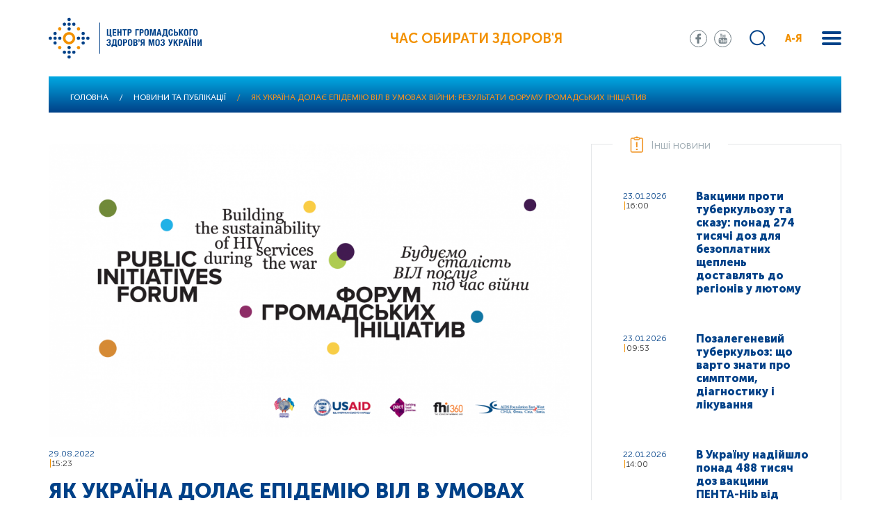

--- FILE ---
content_type: text/html; charset=UTF-8
request_url: https://phc.org.ua/news/yak-ukraina-dolae-epidemiyu-vil-v-umovakh-viyni-rezultati-forumu-gromadskikh-iniciativ
body_size: 23581
content:
<!DOCTYPE html>
<html lang="uk" dir="ltr" prefix="content: http://purl.org/rss/1.0/modules/content/  dc: http://purl.org/dc/terms/  foaf: http://xmlns.com/foaf/0.1/  og: http://ogp.me/ns#  rdfs: http://www.w3.org/2000/01/rdf-schema#  schema: http://schema.org/  sioc: http://rdfs.org/sioc/ns#  sioct: http://rdfs.org/sioc/types#  skos: http://www.w3.org/2004/02/skos/core#  xsd: http://www.w3.org/2001/XMLSchema# ">
  <head>
    <meta charset="utf-8" />
<link rel="canonical" href="http://phc.org.ua/news/yak-ukraina-dolae-epidemiyu-vil-v-umovakh-viyni-rezultati-forumu-gromadskikh-iniciativ" />
<meta name="description" content="Неурядові організації у сфері ВІЛ послуг разом з представниками влади та донорських організацій проаналізували зусилля та інноваційні підходи громадського та державного секторів для збереження життя і здоров’я ВІЛ-позитивних українців та представників уразливих груп після початку повномасштабного вторгнення росії в Україну. Понад 80 учасників Форуму працювали над стратегією для подолання ВІЛ в умовах воєнного стану та післявоєнної відбудови." />
<meta property="og:image" content="https://phc.org.ua/sites/default/files/2022-08/banner_zastavka.png" />
<meta name="MobileOptimized" content="width" />
<meta name="HandheldFriendly" content="true" />
<meta name="viewport" content="width=device-width, initial-scale=1.0" />
<link rel="shortcut icon" href="/sites/default/files/favicon_01.png" type="image/png" />
<link rel="alternate" hreflang="uk" href="http://phc.org.ua/news/yak-ukraina-dolae-epidemiyu-vil-v-umovakh-viyni-rezultati-forumu-gromadskikh-iniciativ" />
<link rel="revision" href="http://phc.org.ua/news/yak-ukraina-dolae-epidemiyu-vil-v-umovakh-viyni-rezultati-forumu-gromadskikh-iniciativ" />

    <title>Як Україна долає епідемію ВІЛ в умовах війни: результати Форуму громадських ініціатив | Центр громадського здоров’я</title>
    <link rel="stylesheet" media="all" href="/sites/default/files/css/css_DXqIkq62_kFzDGpa9RBwSvVqVMDrw9C9aoZN54J3_Co.css" />
<link rel="stylesheet" media="all" href="//fonts.googleapis.com/css?family=Roboto:100,300,400,500,700,900&amp;amp;subset=cyrillic" />
<link rel="stylesheet" media="all" href="//stackpath.bootstrapcdn.com/bootstrap/4.1.3/css/bootstrap.min.css" />
<link rel="stylesheet" media="all" href="/sites/default/files/css/css_o5qxaitWqGoU7uuTfkQOQhVbwUyisA8G9fBeDJz87DM.css" />

    
<!--[if lte IE 8]>
<script src="/sites/default/files/js/js_VtafjXmRvoUgAzqzYTA3Wrjkx9wcWhjP0G4ZnnqRamA.js"></script>
<![endif]-->

  </head>
  <body>
        <a href="#main-content" class="visually-hidden focusable">
      Перейти до основного вмісту
    </a>
    
      <div class="dialog-off-canvas-main-canvas" data-off-canvas-main-canvas>
    <div class="wrapper">
    <div class="search-block">
    <div class="container">
            <div class="row">
                    <div class="col-12">
                            <div class="search-form">
                                <div class="search-block-form" data-drupal-selector="search-block-form" id="block-moz-search" role="search">
  
    
      <form action="/search/content" method="get" id="search-block-form" accept-charset="UTF-8">
  <div class="js-form-item form-item js-form-type-search form-item-keys js-form-item-keys form-no-label">
      <label for="edit-keys" class="visually-hidden">Пошук</label>
        <input title="Введіть терміни, які необхідно знайти." data-drupal-selector="edit-keys" type="search" id="edit-keys" name="keys" value="" size="15" maxlength="128" class="form-search" />

        </div>
<div data-drupal-selector="edit-actions" class="form-actions js-form-wrapper form-wrapper" id="edit-actions"><input data-drupal-selector="edit-submit" type="submit" id="edit-submit" value="Пошук" class="button js-form-submit form-submit" />
</div>

</form>

  </div>

                                    <div class="close-search"></div>
                            </div>
                    </div>
            </div>
    </div>
</div>

<div class="menu">
    <div class="container">
          <div>
    <nav role="navigation" aria-labelledby="block-moz-main-menu-menu" id="block-moz-main-menu">
            
  <h2 class="visually-hidden" id="block-moz-main-menu-menu">Основна навіґація</h2>
  

        
                    <div class="menu-in">
                                <div class="one-sub-menu">
                      <div class="one-sub-tit">
                            <a href="/pro-centr" data-drupal-link-system-path="node/1117">Про центр</a>
                      </div>
                                                                <ul>
                                  <li>
                    <a href="/pro-centr/ustanovchi-dokumenti" data-drupal-link-system-path="node/1119">Установчі документи</a>
                                      </li>
                                  <li>
                    <a href="/pro-centr/zapobigannya-korupcii" data-drupal-link-system-path="node/1267">Запобігання корупції</a>
                                      </li>
                                  <li>
                    <a href="/pro-centr/vnutrishniy-audit" data-drupal-link-system-path="node/1483">Внутрішній аудит</a>
                                      </li>
                                  <li>
                    <a href="/pro-centr/proekti" data-drupal-link-system-path="node/1104">Проєкти</a>
                                      </li>
                                  <li>
                    <a href="/pro-centr/zakupivli" data-drupal-link-system-path="node/1192">Закупівлі</a>
                                      </li>
                                  <li>
                    <a href="/pro-centr/intervenciyna-epidemiologichna-sluzhba" data-drupal-link-system-path="node/1773">Інтервенційна епідеміологічна служба</a>
                                      </li>
                                  <li>
                    <a href="/pro-centr/ntgei" title="Національна технічна група експертів з питань імунопрофілактики (НТГЕІ)" data-drupal-link-system-path="node/1942">НТГЕІ</a>
                                      </li>
                                  <li>
                    <a href="/pro-centr/usunennya-pravovikh-bareriv" data-drupal-link-system-path="node/1818">Усунення правових бар’єрів</a>
                                      </li>
                                  <li>
                    <a href="/pro-centr/donacii" data-drupal-link-system-path="node/2020">Донації</a>
                                      </li>
                                  <li>
                    <a href="/pro-centr/energomenedzhment" data-drupal-link-system-path="node/3628">Енергоменеджмент</a>
                                      </li>
                                  <li>
                    <a href="/pro-centr/contacts" title="Контакти" data-drupal-link-system-path="node/13">Контакти</a>
                                      </li>
                          </ul>
        
                                      </div>
                                <div class="one-sub-menu">
                      <div class="one-sub-tit">
                            <a href="/kontrol-zakhvoryuvan" data-drupal-link-system-path="node/1107">Контроль захворювань</a>
                      </div>
                                                                <ul>
                                  <li>
                    <a href="/kontrol-zakhvoryuvan/tuberkuloz" data-drupal-link-system-path="node/1108">Туберкульоз</a>
                                      </li>
                                  <li>
                    <a href="/kontrol-zakhvoryuvan/vilsnid" data-drupal-link-system-path="node/1109">ВІЛ/СНІД</a>
                                      </li>
                                  <li>
                    <a href="/kontrol-zakhvoryuvan/virusni-gepatiti" data-drupal-link-system-path="node/1252">Вірусні гепатити</a>
                                      </li>
                                  <li>
                    <a href="/kontrol-zakhvoryuvan/inshi-infekciyni-zakhvoryuvannya" data-drupal-link-system-path="node/1156">Інші інфекційні захворювання</a>
                                      </li>
                                  <li>
                    <a href="/kontrol-zakhvoryuvan/imunizaciya" data-drupal-link-system-path="node/1245">Імунізація</a>
                                      </li>
                                  <li>
                    <a href="/kontrol-zakhvoryuvan/antimikrobna-rezistentnist" data-drupal-link-system-path="node/2556">Антимікробна резистентність</a>
                                      </li>
                                  <li>
                    <a href="/kontrol-zakhvoryuvan/infekciyniy-kontrol" data-drupal-link-system-path="node/1722">Інфекційний контроль</a>
                                      </li>
                                  <li>
                    <a href="/kontrol-zakhvoryuvan/neinfekciyni-zakhvoryuvannya" data-drupal-link-system-path="node/1258">Неінфекційні захворювання</a>
                                      </li>
                                  <li>
                    <a href="/kontrol-zakhvoryuvan/zalezhnist-vid-psikhoaktivnikh-rechovin" data-drupal-link-system-path="node/1110">Залежність від психоактивних речовин</a>
                                      </li>
                                  <li>
                    <a href="/kontrol-zakhvoryuvan/farmmenedzhment" data-drupal-link-system-path="node/1269">Фармменеджмент</a>
                                      </li>
                                  <li>
                    <a href="/kontrol-zakhvoryuvan/medichna-dopomoga-za-kordonom" title="Медична допомога вимушеним переселенцям за кордоном" data-drupal-link-system-path="node/3424">Меддопомога за кордоном</a>
                                      </li>
                          </ul>
        
                                      </div>
                                <div class="one-sub-menu">
                      <div class="one-sub-tit">
                            <a href="/kontrol-zakhvoryuvan/laboratorni-doslidzhennya/vsesvitnya-programa-laboratornogo-liderstva" title="Всесвітня програма лабораторного лідерства (GLLP)" data-drupal-link-system-path="node/3666">Всесвітня програма лабораторного лідерства</a>
                      </div>
                                      </div>
                                <div class="one-sub-menu">
                      <div class="one-sub-tit">
                            <a href="/eu4health" title="Програма EU4Health в Україні" data-drupal-link-system-path="node/3799">EU4Health</a>
                      </div>
                                      </div>
                                <div class="one-sub-menu">
                      <div class="one-sub-tit">
                            <a href="/promociya-zdorovya" data-drupal-link-system-path="node/1546">Промоція здоров’я</a>
                      </div>
                                                                <ul>
                                  <li>
                    <a href="/promociya-zdorovya/materiali-z-promocii-zdorovya" data-drupal-link-system-path="node/1262">Матеріали з промоції здоров’я</a>
                                      </li>
                                  <li>
                    <a href="/promociya-zdorovya/onlayn-testi" data-drupal-link-system-path="node/3085">Онлайн-тести</a>
                                      </li>
                          </ul>
        
                                      </div>
                                <div class="one-sub-menu">
                      <div class="one-sub-tit">
                            <a href="/karera-ta-navchannya" data-drupal-link-system-path="node/1363">Кар’єра</a>
                      </div>
                                                                <ul>
                                  <li>
                    <a href="/karera-ta-navchannya/vakansii" data-drupal-link-system-path="node/1120">Вакансії</a>
                                      </li>
                                  <li>
                    <a href="/karera-ta-navchannya/sertifikaciya-iso" data-drupal-link-system-path="node/3476">Сертифікація ISO</a>
                                      </li>
                                  <li>
                    <a href="/karera-ta-navchannya/bezperervniy-profesiyniy-rozvitok" data-drupal-link-system-path="node/4837">Безперервний професійний розвиток</a>
                                      </li>
                          </ul>
        
                                      </div>
                                <div class="one-sub-menu">
                      <div class="one-sub-tit">
                            <a href="https://courses.phc.org.ua/">Дистанційне навчання</a>
                      </div>
                                      </div>
                                <div class="one-sub-menu">
                      <div class="one-sub-tit">
                            <a href="/naukova-diyalnist" data-drupal-link-system-path="node/2703">Наукова діяльність</a>
                      </div>
                                      </div>
                                <div class="one-sub-menu">
                      <div class="one-sub-tit">
                            <a href="/regionalni-sistemi-gromadskogo-zdorovya" data-drupal-link-system-path="node/1822">Регіональні системи ГЗ</a>
                      </div>
                                                                <ul>
                                  <li>
                    <a href="/regionalni-sistemi-gromadskogo-zdorovya/gromadske-zdorovya-ukraini-profili-regioniv" title="Громадське здоров’я України: профілі регіонів" data-drupal-link-system-path="node/3463">Профілі регіонів</a>
                                      </li>
                          </ul>
        
                                      </div>
                                <div class="one-sub-menu">
                      <div class="one-sub-tit">
                            <a href="/news" data-drupal-link-system-path="news">Новини та публікації</a>
                      </div>
                                                                <ul>
                                  <li>
                    <a href="/news/all" data-drupal-link-system-path="news/all">Всі новини та публікації</a>
                                      </li>
                                  <li>
                    <a href="/promociya-zdorovya/daydzhest-cgz" title="Щомісячний дайджест для медпрацівників" data-drupal-link-system-path="node/3088">Дайджест ЦГЗ</a>
                                      </li>
                                  <li>
                    <a href="/promociya-zdorovya/daydzhest-pro-covid-19-cifri-i-fakti" title="Щотижневий дайджест про COVID-19: цифри і факти" data-drupal-link-system-path="node/3529">Дайджест про COVID-19</a>
                                      </li>
                          </ul>
        
                                      </div>
                                <div class="one-sub-menu">
                      <div class="one-sub-tit">
                            <a href="/reaguvannya-na-nadzvichayni-situacii" data-drupal-link-system-path="node/3150">Реагування на надзвичайні ситуації</a>
                      </div>
                                      </div>
                                <div class="one-sub-menu">
                      <div class="one-sub-tit">
                            <a href="/monitoring-i-statistika" data-drupal-link-system-path="node/3152">Моніторинг і статистика</a>
                      </div>
                                      </div>
                                <div class="one-sub-menu">
                      <div class="one-sub-tit">
                            <a href="/uptodate" data-drupal-link-system-path="node/3251">UpToDate</a>
                      </div>
                                      </div>
                        </div>
        


  </nav>

  </div>

    </div>
</div>


    <div class="menu-abc">
        <div class="sub-back">
                <a href="#">
                    назад в меню
                </a>
        </div>
        <div class="container">
            <nav role="navigation" aria-labelledby="block-aya-menu" id="block-aya">
            <div class="menu-abc-in">
                    <div class="one-sub-menu-abc">
                <div class="one-sub-tit-abc">
                    <span>І</span>
                </div>
                <ul>
                                            <li>
                            <a href="/kontrol-zakhvoryuvan/imunizaciya" data-drupal-link-system-path="node/1245">Імунізація</a>
                        </li>
                                            <li>
                            <a href="/kontrol-zakhvoryuvan/neinfekciyni-zakhvoryuvannya/sercevo-sudinni-zakhvoryuvannya/insult" data-drupal-link-system-path="node/1556">Інсульт</a>
                        </li>
                                            <li>
                            <a href="/kontrol-zakhvoryuvan/inshi-infekciyni-zakhvoryuvannya/infekcii-scho-peredayutsya-statevim-shlyakhom-ipssh" data-drupal-link-system-path="node/1175">Інфекції, що передаються статевим шляхом (ІПСШ)</a>
                        </li>
                                            <li>
                            <a href="/kontrol-zakhvoryuvan/inshi-infekciyni-zakhvoryuvannya/infekciyna-zakhvoryuvanist-naselennya-ukraini" data-drupal-link-system-path="node/1257">Інфекційна захворюваність населення України</a>
                        </li>
                                            <li>
                            <a href="/kontrol-zakhvoryuvan/inshi-infekciyni-zakhvoryuvannya/krapelni-infekcii/infekciyniy-mononukleoz" data-drupal-link-system-path="node/2635">Інфекційний мононуклеоз</a>
                        </li>
                                    </ul>
            </div>
                    <div class="one-sub-menu-abc">
                <div class="one-sub-tit-abc">
                    <span>А</span>
                </div>
                <ul>
                                            <li>
                            <a href="/kontrol-zakhvoryuvan/antimikrobna-rezistentnist" data-drupal-link-system-path="node/2556">Антимікробна резистентність</a>
                        </li>
                                            <li>
                            <a href="/kontrol-zakhvoryuvan/inshi-infekciyni-zakhvoryuvannya/sapronozi/antraks" title="Антракс (сибірка)" data-drupal-link-system-path="node/2634">Антракс (сибірка)</a>
                        </li>
                                            <li>
                            <a href="/kontrol-zakhvoryuvan/neinfekciyni-zakhvoryuvannya/sercevo-sudinni-zakhvoryuvannya/arterialna-gipertenziya" title="Артеріальна гіпертензія (артеріальна гіпертонія)" data-drupal-link-system-path="node/1554">Артеріальна гіпертензія</a>
                        </li>
                                            <li>
                            <a href="/kontrol-zakhvoryuvan/neinfekciyni-zakhvoryuvannya/inshi-neinfekciyni-zakhvoryuvannya/autizm" data-drupal-link-system-path="node/1558">Аутизм</a>
                        </li>
                                    </ul>
            </div>
                    <div class="one-sub-menu-abc">
                <div class="one-sub-tit-abc">
                    <span>Б</span>
                </div>
                <ul>
                                            <li>
                            <a href="/kontrol-zakhvoryuvan/inshi-infekciyni-zakhvoryuvannya/krapelni-infekcii/blizkoskhidniy-respiratorniy-sindrom-mers-cov" data-drupal-link-system-path="node/2632">Близькосхідний респіраторний синдром (MERS-CoV)</a>
                        </li>
                                            <li>
                            <a href="/kontrol-zakhvoryuvan/inshi-infekciyni-zakhvoryuvannya/kharchovi-otruennya/botulizm" data-drupal-link-system-path="node/1270">Ботулізм</a>
                        </li>
                                            <li>
                            <a href="/kontrol-zakhvoryuvan/inshi-infekciyni-zakhvoryuvannya/osoblivo-nebezpechni-infekcii/bruceloz" data-drupal-link-system-path="node/1274">Бруцельоз</a>
                        </li>
                                    </ul>
            </div>
                    <div class="one-sub-menu-abc">
                <div class="one-sub-tit-abc">
                    <span>В</span>
                </div>
                <ul>
                                            <li>
                            <a href="/kontrol-zakhvoryuvan/vilsnid" data-drupal-link-system-path="node/1109">ВІЛ/СНІД</a>
                        </li>
                                            <li>
                            <a href="/kontrol-zakhvoryuvan/virusni-gepatiti" data-drupal-link-system-path="node/1252">Вірусні гепатити</a>
                        </li>
                                            <li>
                            <a href="/kontrol-zakhvoryuvan/inshi-infekciyni-zakhvoryuvannya/krapelni-infekcii/vispa-mavp" data-drupal-link-system-path="node/2631">Віспа мавп</a>
                        </li>
                                            <li>
                            <a href="/kontrol-zakhvoryuvan/inshi-infekciyni-zakhvoryuvannya/krapelni-infekcii/vitryana-vispa" title="Вітряна віспа (вітрянка)" data-drupal-link-system-path="node/1913">Вітряна віспа</a>
                        </li>
                                    </ul>
            </div>
                    <div class="one-sub-menu-abc">
                <div class="one-sub-tit-abc">
                    <span>Г</span>
                </div>
                <ul>
                                            <li>
                            <a href="/kontrol-zakhvoryuvan/inshi-infekciyni-zakhvoryuvannya/osoblivo-nebezpechni-infekcii/virusni-gemoragichni-garyachki/garyachka-zakhidnogo-nilu" title="Геморагічна гарячка Західного Нілу" data-drupal-link-system-path="node/2637">Гарячка Західного Нілу</a>
                        </li>
                                            <li>
                            <a href="/kontrol-zakhvoryuvan/inshi-infekciyni-zakhvoryuvannya/kishkovi-infekcii/gostri-kishkovi-infekcii" data-drupal-link-system-path="node/1237">Гострі кишкові інфекції</a>
                        </li>
                                            <li>
                            <a href="/kontrol-zakhvoryuvan/inshi-infekciyni-zakhvoryuvannya/zakhvoryuvanist-na-grip-ta-grvi-v-ukraini" title="Грип та ГРВІ" data-drupal-link-system-path="node/1660">Грип</a>
                        </li>
                                            <li>
                            <a href="https://phc.org.ua/news/10-faktiv-pro-grudne-vigodovuvannya">Грудне вигодовування</a>
                        </li>
                                    </ul>
            </div>
                    <div class="one-sub-menu-abc">
                <div class="one-sub-tit-abc">
                    <span>Д</span>
                </div>
                <ul>
                                            <li>
                            <a href="/kontrol-zakhvoryuvan/inshi-infekciyni-zakhvoryuvannya/krapelni-infekcii/difteriya" data-drupal-link-system-path="node/1254">Дифтерія</a>
                        </li>
                                    </ul>
            </div>
                    <div class="one-sub-menu-abc">
                <div class="one-sub-tit-abc">
                    <span>Е</span>
                </div>
                <ul>
                                            <li>
                            <a href="/kontrol-zakhvoryuvan/inshi-infekciyni-zakhvoryuvannya/krapelni-infekcii/enterovirusna-infekciya" data-drupal-link-system-path="node/1239">Ентеровірусна інфекція</a>
                        </li>
                                            <li>
                            <a href="/kontrol-zakhvoryuvan/neinfekciyni-zakhvoryuvannya/inshi-neinfekciyni-zakhvoryuvannya/epilepsiya" data-drupal-link-system-path="node/1557">Епілепсія</a>
                        </li>
                                    </ul>
            </div>
                    <div class="one-sub-menu-abc">
                <div class="one-sub-tit-abc">
                    <span>Ж</span>
                </div>
                <ul>
                                            <li>
                            <a href="/kontrol-zakhvoryuvan/inshi-infekciyni-zakhvoryuvannya/osoblivo-nebezpechni-infekcii/virusni-gemoragichni-garyachki/zhovta-garyachka" data-drupal-link-system-path="node/1278">Жовта гарячка</a>
                        </li>
                                    </ul>
            </div>
                    <div class="one-sub-menu-abc">
                <div class="one-sub-tit-abc">
                    <span>З</span>
                </div>
                <ul>
                                            <li>
                            <a href="/kontrol-zakhvoryuvan/neinfekciyni-zakhvoryuvannya/inshi-neinfekciyni-zakhvoryuvannya/zakhvoryuvannya-organiv-zoru" data-drupal-link-system-path="node/1560">Захворювання органів зору</a>
                        </li>
                                            <li>
                            <a href="/promociya-zdorovya/proekt-prozdorove" data-drupal-link-system-path="node/1259">Здорове харчування</a>
                        </li>
                                            <li>
                            <a href="/news/zakhvoryuvannya-rotovoi-porozhnini-scho-varto-znati-i-yak-uberegtisya" data-drupal-link-system-path="node/1373">Здоров’я ротової порожнини</a>
                        </li>
                                    </ul>
            </div>
                    <div class="one-sub-menu-abc">
                <div class="one-sub-tit-abc">
                    <span>К</span>
                </div>
                <ul>
                                            <li>
                            <a href="/kontrol-zakhvoryuvan/imunizaciya/zagalna-informaciya" data-drupal-link-system-path="node/1246">Календар щеплень</a>
                        </li>
                                            <li>
                            <a href="/kontrol-zakhvoryuvan/inshi-infekciyni-zakhvoryuvannya/krapelni-infekcii/kashlyuk" title="Кашлюк (коклюш)" data-drupal-link-system-path="node/1244">Кашлюк</a>
                        </li>
                                            <li>
                            <a href="/kontrol-zakhvoryuvan/inshi-infekciyni-zakhvoryuvannya/krapelni-infekcii/kir" data-drupal-link-system-path="node/1240">Кір</a>
                        </li>
                                            <li>
                            <a href="/kontrol-zakhvoryuvan/inshi-infekciyni-zakhvoryuvannya/koronavirusna-infekciya-covid-19" data-drupal-link-system-path="node/1878">Коронавірусна інфекція COVID-19</a>
                        </li>
                                            <li>
                            <a href="/kontrol-zakhvoryuvan/inshi-infekciyni-zakhvoryuvannya/krapelni-infekcii/krasnukha" data-drupal-link-system-path="node/2633">Краснуха</a>
                        </li>
                                            <li>
                            <a href="/kontrol-zakhvoryuvan/inshi-infekciyni-zakhvoryuvannya/osoblivo-nebezpechni-infekcii/virusni-gemoragichni-garyachki/krim-kongo-gemoragichna-garyachka" data-drupal-link-system-path="node/2636">Крим-Конго геморагічна гарячка</a>
                        </li>
                                    </ul>
            </div>
                    <div class="one-sub-menu-abc">
                <div class="one-sub-tit-abc">
                    <span>Л</span>
                </div>
                <ul>
                                            <li>
                            <a href="/kontrol-zakhvoryuvan/inshi-infekciyni-zakhvoryuvannya/osoblivo-nebezpechni-infekcii/khvoroba-layma" title="Хвороба Лайма (кліщовий бореліоз, Лайм-бореліоз)" data-drupal-link-system-path="node/2625">Лайм-бореліоз</a>
                        </li>
                                            <li>
                            <a href="/kontrol-zakhvoryuvan/inshi-infekciyni-zakhvoryuvannya/osoblivo-nebezpechni-infekcii/leptospiroz" data-drupal-link-system-path="node/1236">Лептоспіроз</a>
                        </li>
                                            <li>
                            <a href="/kontrol-zakhvoryuvan/inshi-infekciyni-zakhvoryuvannya/listerioz" data-drupal-link-system-path="node/1268">Лістеріоз</a>
                        </li>
                                    </ul>
            </div>
                    <div class="one-sub-menu-abc">
                <div class="one-sub-tit-abc">
                    <span>М</span>
                </div>
                <ul>
                                            <li>
                            <a href="/kontrol-zakhvoryuvan/inshi-infekciyni-zakhvoryuvannya/osoblivo-nebezpechni-infekcii/malyariya" data-drupal-link-system-path="node/1235">Малярія</a>
                        </li>
                                            <li>
                            <a href="/kontrol-zakhvoryuvan/inshi-infekciyni-zakhvoryuvannya/krapelni-infekcii/meningokokova-infekciya" data-drupal-link-system-path="node/1911">Менінгококова інфекція</a>
                        </li>
                                    </ul>
            </div>
                    <div class="one-sub-menu-abc">
                <div class="one-sub-tit-abc">
                    <span>О</span>
                </div>
                <ul>
                                            <li>
                            <a href="/kontrol-zakhvoryuvan/neinfekciyni-zakhvoryuvannya/onkologichni-zakhvoryuvannya" data-drupal-link-system-path="node/1549">Онкологічні захворювання</a>
                        </li>
                                            <li>
                            <a href="/kontrol-zakhvoryuvan/inshi-infekciyni-zakhvoryuvannya/kharchovi-otruennya/otruennya-dikoroslimi-gribami-ta-roslinami" data-drupal-link-system-path="node/2626">Отруєння дикорослими грибами та рослинами</a>
                        </li>
                                    </ul>
            </div>
                    <div class="one-sub-menu-abc">
                <div class="one-sub-tit-abc">
                    <span>П</span>
                </div>
                <ul>
                                            <li>
                            <a href="/kontrol-zakhvoryuvan/inshi-infekciyni-zakhvoryuvannya/poliomielit-gvp" title="Поліомієліт (гострий в’ялий параліч)" data-drupal-link-system-path="node/1277">Поліомієліт (ГВП)</a>
                        </li>
                                            <li>
                            <a href="/kontrol-zakhvoryuvan/inshi-infekciyni-zakhvoryuvannya/pravec" data-drupal-link-system-path="node/1234">Правець</a>
                        </li>
                                            <li>
                            <a href="/kontrol-zakhvoryuvan/neinfekciyni-zakhvoryuvannya/profesiyne-zdorovya" data-drupal-link-system-path="node/2592">Професійне здоров’я</a>
                        </li>
                                            <li>
                            <a href="/news/psikhichne-zdorovya-molodi" data-drupal-link-system-path="node/1518">Психічне здоров’я</a>
                        </li>
                                            <li>
                            <a href="/kontrol-zakhvoryuvan/inshi-infekciyni-zakhvoryuvannya/krapelni-infekcii/grip-ptici" data-drupal-link-system-path="node/2430">Пташиний грип</a>
                        </li>
                                    </ul>
            </div>
                    <div class="one-sub-menu-abc">
                <div class="one-sub-tit-abc">
                    <span>Р</span>
                </div>
                <ul>
                                            <li>
                            <a href="/kontrol-zakhvoryuvan/inshi-infekciyni-zakhvoryuvannya/riziki-dlya-gromadskogo-zdorovya" data-drupal-link-system-path="node/1614">Ризики для громадського здоров’я</a>
                        </li>
                                            <li>
                            <a href="/kontrol-zakhvoryuvan/inshi-infekciyni-zakhvoryuvannya/kishkovi-infekcii/rotavirusna-infekciya" data-drupal-link-system-path="node/2620">Ротавірусна інфекція (ротавірусний ентерит)</a>
                        </li>
                                    </ul>
            </div>
                    <div class="one-sub-menu-abc">
                <div class="one-sub-tit-abc">
                    <span>С</span>
                </div>
                <ul>
                                            <li>
                            <a href="/kontrol-zakhvoryuvan/inshi-infekciyni-zakhvoryuvannya/kishkovi-infekcii/salmoneloz" data-drupal-link-system-path="node/2293">Сальмонельоз</a>
                        </li>
                                            <li>
                            <a href="/news/kokhane-zdorovya" data-drupal-link-system-path="node/1889">Сексуальне і репродуктивне здоров’я</a>
                        </li>
                                            <li>
                            <a href="/kontrol-zakhvoryuvan/inshi-infekciyni-zakhvoryuvannya/osoblivo-nebezpechni-infekcii/skaz" data-drupal-link-system-path="node/1243">Сказ</a>
                        </li>
                                            <li>
                            <a href="/kontrol-zakhvoryuvan/inshi-infekciyni-zakhvoryuvannya/krapelni-infekcii/skarlatina" data-drupal-link-system-path="node/1892">Скарлатина</a>
                        </li>
                                            <li>
                            <a href="/kontrol-zakhvoryuvan/inshi-infekciyni-zakhvoryuvannya/krapelni-infekcii/streptokokova-infekciya" data-drupal-link-system-path="node/1912">Стрептококова інфекція</a>
                        </li>
                                    </ul>
            </div>
                    <div class="one-sub-menu-abc">
                <div class="one-sub-tit-abc">
                    <span>Т</span>
                </div>
                <ul>
                                            <li>
                            <a href="/kontrol-zakhvoryuvan/tuberkuloz/pro-tuberkuloz" data-drupal-link-system-path="node/3223">Туберкульоз</a>
                        </li>
                                            <li>
                            <a href="/kontrol-zakhvoryuvan/inshi-infekciyni-zakhvoryuvannya/osoblivo-nebezpechni-infekcii/tulyaremiya" data-drupal-link-system-path="node/1275">Туляремія</a>
                        </li>
                                    </ul>
            </div>
                    <div class="one-sub-menu-abc">
                <div class="one-sub-tit-abc">
                    <span>Х</span>
                </div>
                <ul>
                                            <li>
                            <a href="/kontrol-zakhvoryuvan/inshi-infekciyni-zakhvoryuvannya/osoblivo-nebezpechni-infekcii/virusni-gemoragichni-garyachki/ebola" data-drupal-link-system-path="node/1279">Хвороба, спричинена вірусом Ебола (ХСВЕ)</a>
                        </li>
                                            <li>
                            <a href="/kontrol-zakhvoryuvan/inshi-infekciyni-zakhvoryuvannya/osoblivo-nebezpechni-infekcii/kholera" data-drupal-link-system-path="node/1238">Холера</a>
                        </li>
                                            <li>
                            <a href="/kontrol-zakhvoryuvan/neinfekciyni-zakhvoryuvannya/khronichni-respiratorni-zakhvoryuvannya" title="Астма, ХОЗЛ (хронічний бронхіт)" data-drupal-link-system-path="node/1550">Хронічні респіраторні захворювання</a>
                        </li>
                                    </ul>
            </div>
                    <div class="one-sub-menu-abc">
                <div class="one-sub-tit-abc">
                    <span>Ш</span>
                </div>
                <ul>
                                            <li>
                            <a href="/kontrol-zakhvoryuvan/inshi-infekciyni-zakhvoryuvannya/kishkovi-infekcii/shigeloz" title="Шигельоз (дизентерія)" data-drupal-link-system-path="node/2622">Шигельоз</a>
                        </li>
                                            <li>
                            <a href="/news/do-uvagi-mandrivnikiv-chim-zagrozhue-shistosomoz-i-yak-uberegtisya" data-drupal-link-system-path="node/2408">Шистосомоз</a>
                        </li>
                                    </ul>
            </div>
            </div>

  </nav>

        </div>
    </div>


<!-- Header -->
<header>

<script async src="https://www.googletagmanager.com/gtag/js?id=G-QYKPP2W4R1"></script>
<script>
window.dataLayer = window.dataLayer || [];
function gtag(){dataLayer.push(arguments);}
gtag('js', new Date());
gtag('config', 'G-QYKPP2W4R1');
</script>

    <div class="container">
            <div class="row">
                    <div class="col-12">
                            <div class="header-in align-content-center align-items-center justify-content-between d-flex">
                                                                            <div class="logo">
                                              <div>
    <div id="block-moz-branding">
  
    
        <a href="/" rel="home">
      <img src="/themes/moz/logo.svg" alt="Головна" />
    </a>
      
</div>

  </div>

                                        </div>
                                                                                                                <div class="text-inside">
                                            Час обирати здоров'я
                                        </div>
                                                                        <div class="show-mob-menu">
                                            <span></span>
                                            <span></span>
                                            <span></span>
                                    </div>

                                    <div class="mobile-body-menu">
                                            <div class="mobile-body-menu-in">
                                                                                                            <div class="mobile-body-menu-top">
                                                                  <div>
    <div class="header-soc">
<div id="block-soc-seti">
  
    
        
            <div><ul>
     <li class="s-1"><a href="https://www.facebook.com/phc.org.ua/" target="_blank"></a></li>
     <li class="s-3"><a href="https://www.youtube.com/channel/UCLGgvj2X9l89kIYzTPUj7GA/feed" target="_blank"></a></li>
</ul></div>
      
  </div>
</div>
  </div>

                                                        </div>
                                                                                                                                                                <div class="mobile-body-menu-search">
                                                            <div class="search-block-form" data-drupal-selector="search-block-form" id="block-moz-search" role="search">
  
    
      <form action="/search/content" method="get" id="search-block-form" accept-charset="UTF-8">
  <div class="js-form-item form-item js-form-type-search form-item-keys js-form-item-keys form-no-label">
      <label for="edit-keys" class="visually-hidden">Пошук</label>
        <input title="Введіть терміни, які необхідно знайти." data-drupal-selector="edit-keys" type="search" id="edit-keys" name="keys" value="" size="15" maxlength="128" class="form-search" />

        </div>
<div data-drupal-selector="edit-actions" class="form-actions js-form-wrapper form-wrapper" id="edit-actions"><input data-drupal-selector="edit-submit" type="submit" id="edit-submit" value="Пошук" class="button js-form-submit form-submit" />
</div>

</form>

  </div>

                                                        </div>
                                                                                                                                                                <div class="mobile-list-menu">
                                                              <div>
        <div class="mobile-list-menu">
        <ul>
            <li class="mob-abc"><a href="#">А-Я</a></li>
                                                                                <li class="has-sub menu-item">
                    <a href="/pro-centr" data-drupal-link-system-path="node/1117">Про центр</a>
                                            <div class="sub-mob-menu">
                            <div class="sub-back">
                                <a href="#">
                                    назад в меню
                                </a>
                            </div>
                            <ul>
                                                                    <li>
                                        <a href="/pro-centr/ustanovchi-dokumenti" data-drupal-link-system-path="node/1119">Установчі документи</a>
                                    </li>
                                                                    <li>
                                        <a href="/pro-centr/zapobigannya-korupcii" data-drupal-link-system-path="node/1267">Запобігання корупції</a>
                                    </li>
                                                                    <li>
                                        <a href="/pro-centr/vnutrishniy-audit" data-drupal-link-system-path="node/1483">Внутрішній аудит</a>
                                    </li>
                                                                    <li>
                                        <a href="/pro-centr/proekti" data-drupal-link-system-path="node/1104">Проєкти</a>
                                    </li>
                                                                    <li>
                                        <a href="/pro-centr/zakupivli" data-drupal-link-system-path="node/1192">Закупівлі</a>
                                    </li>
                                                                    <li>
                                        <a href="/pro-centr/intervenciyna-epidemiologichna-sluzhba" data-drupal-link-system-path="node/1773">Інтервенційна епідеміологічна служба</a>
                                    </li>
                                                                    <li>
                                        <a href="/pro-centr/ntgei" title="Національна технічна група експертів з питань імунопрофілактики (НТГЕІ)" data-drupal-link-system-path="node/1942">НТГЕІ</a>
                                    </li>
                                                                    <li>
                                        <a href="/pro-centr/usunennya-pravovikh-bareriv" data-drupal-link-system-path="node/1818">Усунення правових бар’єрів</a>
                                    </li>
                                                                    <li>
                                        <a href="/pro-centr/donacii" data-drupal-link-system-path="node/2020">Донації</a>
                                    </li>
                                                                    <li>
                                        <a href="/pro-centr/energomenedzhment" data-drupal-link-system-path="node/3628">Енергоменеджмент</a>
                                    </li>
                                                                    <li>
                                        <a href="/pro-centr/contacts" title="Контакти" data-drupal-link-system-path="node/13">Контакти</a>
                                    </li>
                                                            </ul>
                        </div>
                                    </li>
                                                                                <li class="has-sub menu-item">
                    <a href="/kontrol-zakhvoryuvan" data-drupal-link-system-path="node/1107">Контроль захворювань</a>
                                            <div class="sub-mob-menu">
                            <div class="sub-back">
                                <a href="#">
                                    назад в меню
                                </a>
                            </div>
                            <ul>
                                                                    <li>
                                        <a href="/kontrol-zakhvoryuvan/tuberkuloz" data-drupal-link-system-path="node/1108">Туберкульоз</a>
                                    </li>
                                                                    <li>
                                        <a href="/kontrol-zakhvoryuvan/vilsnid" data-drupal-link-system-path="node/1109">ВІЛ/СНІД</a>
                                    </li>
                                                                    <li>
                                        <a href="/kontrol-zakhvoryuvan/virusni-gepatiti" data-drupal-link-system-path="node/1252">Вірусні гепатити</a>
                                    </li>
                                                                    <li>
                                        <a href="/kontrol-zakhvoryuvan/inshi-infekciyni-zakhvoryuvannya" data-drupal-link-system-path="node/1156">Інші інфекційні захворювання</a>
                                    </li>
                                                                    <li>
                                        <a href="/kontrol-zakhvoryuvan/imunizaciya" data-drupal-link-system-path="node/1245">Імунізація</a>
                                    </li>
                                                                    <li>
                                        <a href="/kontrol-zakhvoryuvan/antimikrobna-rezistentnist" data-drupal-link-system-path="node/2556">Антимікробна резистентність</a>
                                    </li>
                                                                    <li>
                                        <a href="/kontrol-zakhvoryuvan/infekciyniy-kontrol" data-drupal-link-system-path="node/1722">Інфекційний контроль</a>
                                    </li>
                                                                    <li>
                                        <a href="/kontrol-zakhvoryuvan/neinfekciyni-zakhvoryuvannya" data-drupal-link-system-path="node/1258">Неінфекційні захворювання</a>
                                    </li>
                                                                    <li>
                                        <a href="/kontrol-zakhvoryuvan/zalezhnist-vid-psikhoaktivnikh-rechovin" data-drupal-link-system-path="node/1110">Залежність від психоактивних речовин</a>
                                    </li>
                                                                    <li>
                                        <a href="/kontrol-zakhvoryuvan/farmmenedzhment" data-drupal-link-system-path="node/1269">Фармменеджмент</a>
                                    </li>
                                                                    <li>
                                        <a href="/kontrol-zakhvoryuvan/medichna-dopomoga-za-kordonom" title="Медична допомога вимушеним переселенцям за кордоном" data-drupal-link-system-path="node/3424">Меддопомога за кордоном</a>
                                    </li>
                                                            </ul>
                        </div>
                                    </li>
                                                                                <li class="menu-item">
                    <a href="/kontrol-zakhvoryuvan/laboratorni-doslidzhennya/vsesvitnya-programa-laboratornogo-liderstva" title="Всесвітня програма лабораторного лідерства (GLLP)" data-drupal-link-system-path="node/3666">Всесвітня програма лабораторного лідерства</a>
                                    </li>
                                                                                <li class="menu-item">
                    <a href="/eu4health" title="Програма EU4Health в Україні" data-drupal-link-system-path="node/3799">EU4Health</a>
                                    </li>
                                                                                <li class="has-sub menu-item">
                    <a href="/promociya-zdorovya" data-drupal-link-system-path="node/1546">Промоція здоров’я</a>
                                            <div class="sub-mob-menu">
                            <div class="sub-back">
                                <a href="#">
                                    назад в меню
                                </a>
                            </div>
                            <ul>
                                                                    <li>
                                        <a href="/promociya-zdorovya/materiali-z-promocii-zdorovya" data-drupal-link-system-path="node/1262">Матеріали з промоції здоров’я</a>
                                    </li>
                                                                    <li>
                                        <a href="/promociya-zdorovya/onlayn-testi" data-drupal-link-system-path="node/3085">Онлайн-тести</a>
                                    </li>
                                                            </ul>
                        </div>
                                    </li>
                                                                                <li class="has-sub menu-item">
                    <a href="/karera-ta-navchannya" data-drupal-link-system-path="node/1363">Кар’єра</a>
                                            <div class="sub-mob-menu">
                            <div class="sub-back">
                                <a href="#">
                                    назад в меню
                                </a>
                            </div>
                            <ul>
                                                                    <li>
                                        <a href="/karera-ta-navchannya/vakansii" data-drupal-link-system-path="node/1120">Вакансії</a>
                                    </li>
                                                                    <li>
                                        <a href="/karera-ta-navchannya/sertifikaciya-iso" data-drupal-link-system-path="node/3476">Сертифікація ISO</a>
                                    </li>
                                                                    <li>
                                        <a href="/karera-ta-navchannya/bezperervniy-profesiyniy-rozvitok" data-drupal-link-system-path="node/4837">Безперервний професійний розвиток</a>
                                    </li>
                                                            </ul>
                        </div>
                                    </li>
                                                                                <li class="menu-item">
                    <a href="https://courses.phc.org.ua/">Дистанційне навчання</a>
                                    </li>
                                                                                <li class="menu-item">
                    <a href="/naukova-diyalnist" data-drupal-link-system-path="node/2703">Наукова діяльність</a>
                                    </li>
                                                                                <li class="has-sub menu-item">
                    <a href="/regionalni-sistemi-gromadskogo-zdorovya" data-drupal-link-system-path="node/1822">Регіональні системи ГЗ</a>
                                            <div class="sub-mob-menu">
                            <div class="sub-back">
                                <a href="#">
                                    назад в меню
                                </a>
                            </div>
                            <ul>
                                                                    <li>
                                        <a href="/regionalni-sistemi-gromadskogo-zdorovya/gromadske-zdorovya-ukraini-profili-regioniv" title="Громадське здоров’я України: профілі регіонів" data-drupal-link-system-path="node/3463">Профілі регіонів</a>
                                    </li>
                                                            </ul>
                        </div>
                                    </li>
                                                                                <li class="has-sub menu-item">
                    <a href="/news" data-drupal-link-system-path="news">Новини та публікації</a>
                                            <div class="sub-mob-menu">
                            <div class="sub-back">
                                <a href="#">
                                    назад в меню
                                </a>
                            </div>
                            <ul>
                                                                    <li>
                                        <a href="/news/all" data-drupal-link-system-path="news/all">Всі новини та публікації</a>
                                    </li>
                                                                    <li>
                                        <a href="/promociya-zdorovya/daydzhest-cgz" title="Щомісячний дайджест для медпрацівників" data-drupal-link-system-path="node/3088">Дайджест ЦГЗ</a>
                                    </li>
                                                                    <li>
                                        <a href="/promociya-zdorovya/daydzhest-pro-covid-19-cifri-i-fakti" title="Щотижневий дайджест про COVID-19: цифри і факти" data-drupal-link-system-path="node/3529">Дайджест про COVID-19</a>
                                    </li>
                                                            </ul>
                        </div>
                                    </li>
                                                                                <li class="menu-item">
                    <a href="/reaguvannya-na-nadzvichayni-situacii" data-drupal-link-system-path="node/3150">Реагування на надзвичайні ситуації</a>
                                    </li>
                                                                                <li class="menu-item">
                    <a href="/monitoring-i-statistika" data-drupal-link-system-path="node/3152">Моніторинг і статистика</a>
                                    </li>
                                                                                <li class="menu-item">
                    <a href="/uptodate" data-drupal-link-system-path="node/3251">UpToDate</a>
                                    </li>
                    </ul>
    </div>

  </div>

                                                        </div>
                                                                                                </div>
                                    </div>

                                    <div class="header-right">
                                                                                              <div class="region-header">
    <div class="header-soc">
<div id="block-socseti">
  
    
        
            <div><ul>
     <li class="s-1"><a href="https://www.facebook.com/phc.org.ua/" target="_blank"></a></li>
     <li class="s-3"><a href="https://www.youtube.com/channel/UCLGgvj2X9l89kIYzTPUj7GA/feed" target="_blank"></a></li>
</ul></div>
      
  </div>
</div>
  </div>

                                                                                        <div class="search">
                                                    <div class="show-search"></div>
                                            </div>
                                            <div class="abc">
                                                    <a href="#">
                                                        А-Я
                                                    </a>
                                            </div>
                                            <div class="show-menu">
                                                    <span></span>
                                                    <span></span>
                                                    <span></span>
                                            </div>
                                    </div>
                            </div>
                    </div>
            </div>
    </div>
</header>        <main>
            <div class="container">
		<div class="row">
                    <div class="col-md-12">
			<div class="inside-top">
                                                                                                <div class="broad no-tit">
                                          <div>
    <div id="block-moz-breadcrumbs">
  
    
        <nav role="navigation" aria-labelledby="system-breadcrumb">
    <ul>
          <li>
                  <a href="/">Головна</a>
              </li>
              <li><span>/</span></li>
                <li>
                  <a href="/news">Новини та публікації</a>
              </li>
              <li><span>/</span></li>
                <li>
                    <span>Як Україна долає епідемію ВІЛ в умовах війни: результати Форуму громадських ініціатив</span>
              </li>
              </ul>
  </nav>

  </div>

  </div>

                                    </div>
                                                    </div>
                    </div>
                                                                                    <div class="col-xl-8 col-lg-6 news-wrap">
                        <div class="row">
                            <div class="col-md-12">
                                  <div>
    <div id="block-moz-content">
  
    
      <article data-history-node-id="3479" role="article" about="/news/yak-ukraina-dolae-epidemiyu-vil-v-umovakh-viyni-rezultati-forumu-gromadskikh-iniciativ" typeof="schema:Article">
    <div class="full-news">
        
                  <span property="schema:name" content="Як Україна долає епідемію ВІЛ в умовах війни: результати Форуму громадських ініціатив" class="hidden"></span>


        
        <div>
                            <div class="full-news-thumb">
                    
            <div>  <img property="schema:image" src="/sites/default/files/styles/stranica_novosti/public/2022-08/banner_zastavka.png?itok=fTAeNpMQ" width="950" height="535" alt="Як Україна долає епідемію ВІЛ в умовах війни: результати Форуму громадських ініціатив" typeof="foaf:Image" />


</div>
      
                </div>
                        <div class="full-news-data">
                <div class="news-data">
                    <div class="news-data-top">
                        29.08.2022
                    </div>
                    <div class="news-data-time">
                        15:23
                    </div>
                </div>
            </div>
            <h1><span property="schema:name">Як Україна долає епідемію ВІЛ в умовах війни: результати Форуму громадських ініціатив</span>
</h1>
            <div class="full-news-content">
            <div property="schema:text"><p style="line-height:1.2; text-align:justify; margin-bottom:13px"><em>Неурядові організації у сфері ВІЛ послуг разом з представниками влади та донорських організацій проаналізували зусилля та інноваційні підходи громадського та державного секторів для збереження життя і здоров’я ВІЛ-позитивних українців та представників уразливих груп після початку повномасштабного вторгнення росії в Україну. Понад 80 учасників Форуму працювали над стратегією для подолання ВІЛ в умовах воєнного стану та післявоєнної відбудови.</em></p>

<p>Обговорення відбулися в рамках «Форуму громадських ініціатив: Будуємо сталість ВІЛ послуг під час війни», організованому проєктом USAID «Інновації для подолання епідемії ВІЛ».</p>

<p><em>«Незважаючи на значні пошкодження і втрати, викликані війною, Міністерство охорони здоров’я України спільно з партнерами забезпечило доступ пацієнтів до ліків та гарантувало фінансування медичних послуг. Нині ми працюємо над Планом відновлення, який передбачає не лише поновлення втрачених послуг, відновлення інфраструктури, але й подальший розвиток системи охорони здоров’я, відповідно до вже прийнятих стратегій та вимог воєнного часу. Ми розраховуємо на подальшу співпрацю з національними та міжнародними партнерами та підтримку з боку неурядових організацій, донорів, волонтерів на благо народу України»</em>, — сказала <strong>Ірина Микичак</strong>, заступниця міністра охорони здоров’я України.</p>

<p>За запитом МОЗ України та Центру громадського здоров’я проєкт USAID «Інновації для подолання епідемії ВІЛ» сприяв розробці Плану відновлення послуг із профілактики, діагностики й тестування, супроводу та лікування ВІЛ, ТБ, вірусних гепатитів В і С та послуг замісної підтримувальної терапії в цивільному секторі України. Документ є покроковою дорожньою картою для відновлення та розвитку спектру послуг у сфері ВІЛ, ТБ, вірусних гепатитів та замісної терапії від профілактики до ефективного лікування.</p>

<p><em>«З початку повномасштабного вторгнення росії в Україну під загрозою опинилися всі ВІЛ-послуги. Уже напрацьовується План відновлення системи охорони здоров’я України від наслідків війни на 2022–2032 роки. Центр громадського здоров’я планує відновлення надання послуг із діагностики й тестування, профілактики, супроводу та лікування ВІЛ-інфекції, у цивільному секторі України шляхом впровадження відповідного плану»</em>, — наголосила <strong>Лариса Гетьман</strong>, завідувач відділу управління та протидії ВІЛ-інфекції Центру громадського здоров’я.</p>

<p>Форум громадських ініціатив став майданчиком для обміну досвідом та кращими практиками неурядового сектору в умовах війни.</p>

<p><em>«З початком повномасштабного вторгнення росії 24 лютого неурядовий сектор став форпостом на захисті людей, які живуть з ВІЛ, і тих, хто перебуває в зоні найбільшого ризику інфікування. Наше завдання сьогодні — використати кращі практики, об’єднати зусилля НУО, держави та міжнародну підтримку. Лише так ми зможемо подолати епідемію ВІЛ у нашій державі»</em>, — зауважив <strong>Володимир Курпіта</strong>, директор проєкту USAID «Інновації для подолання епідемії ВІЛ».</p>

<p>У форумі взяли участь представники та представниці 39 неурядових організацій зі сфери ВІЛ послуг, що активно працювали з початку повномасштабного вторгнення росії.</p>

<p><em>«Війна змусила всіх нас працювати на 200%. Як найбільша пацієнтська організація, ми вбачаємо пріоритетом сьогодні збереження та покращення фінансування сервісів для кожного пацієнта. Також ми вважаємо, що саме сьогодні є вікно можливостей для реалізації найамбітніших змін. І ми зробимо все, аби використати його разом з іншими передовими громадськими організаціями країни»</em>, — зауважив <strong>Дмитро Шерембей</strong>, голова координаційної ради БО «100% Життя».</p>

<p><em>«З перших днів війни ми змогли адаптувати надання життєво-критичних сервісів, що зберегло життя сотням тисяч найбільш уразливих до ВІЛ громадян України. До медичних і соціальних сервісів ми додаємо гуманітарну допомогу. В умовах зруйнованої інфраструктури, маючи понад 8 мільйонів внутрішньо переміщених осіб, ми зробили наголос на мобільних клініках, телемедицині й діджитал рішеннях. Підходи, які успішно спрацювали в умовах війни, мають бути застосовані для оновлення системи охорони здоров’я»,</em> — зазначив <strong>Андрій Клепіков</strong>, виконавчий директор Альянсу громадського здоров’я.</p>

<p>Представники Надзвичайної ініціативи Президента США з надання допомоги в боротьбі з ВІЛ/ СНІД (PEPFAR), Об’єднана програма Організації Об’єднаних Націй з ВІЛ/СНІД (ЮНЕЙДС/UNAIDS) та головні реципієнти Глобального фонду представили пріоритети фінансування програм профілактики та лікування ВІЛ, перспективи епідеміологічного контролю над поширенням ВІЛ у країні та потребу виявлення нових випадків ВІЛ-інфекції навіть в умовах війни.</p>

<p><em>«PEPFAR стоїть пліч-о-пліч з українськими героями сфери громадського здоров’я, щоби забезпечити безперервність лікування людей, які живуть з ВІЛ, в умовах брутальної та неспровокованої війни росії. У 2022 році PEPFAR надав 13 мільйонів доларів США екстреного фінансування для закупівлі річної потреби антиретровірусних препаратів для українців. Міжвідомча команда PEPFAR продовжуватиме співпрацювати з українським урядом і громадянським суспільством для підтримки надання послуг з ВІЛ під час війни для захисту людей, які живуть з ВІЛ, і ключових груп населення. Ми впевнені в перемозі та майбутньому України як вільної нації в серці Європи. PEPFAR буде поруч, щоб інвестувати в сталі рішення сфери громадського здоров’я, які підтримують контроль епідемії. Слава Україні!»</em> — сказав <strong>Аарон Бенкс</strong>, координатор програми PEPFAR в Україні.</p>

<p><em>«USAID за фінансової підтримки PEPFAR є стабільним партнером України в боротьбі з ВІЛ/СНІДом. Після вторгнення pосії в Україну 24 лютого 2022 року USAID співпрацював з урядом України та місцевими партнерами, щоби закупити та доставити 53 мільйони доз антиретровірусних препаратів (АРТ) і забезпечити безперервність лікування для близько 150 000 людей, які живуть з ВІЛ. Ключовим пріоритетом USAID залишається підтримка в забезпеченні медичних потреб уразливих груп населення в Україні, включно з забезпеченням доступу до тестування на ВІЛ, профілактики та життєво важливих послуг з лікування»</em>, — зазначив <strong>Джеймс Хоуп</strong>, директор місії USAID в Україні.</p>

<p>Учасники форуму розпочали роботу над підготовкою рекомендацій для реалізації проєктів з профілактики та лікування ВІЛ та представили драфт спільної резолюції.</p>

<p>Матеріали форуму доступні в папці: <a href="https://bit.ly/3pFYkhi" rel="nofollow" target="_blank">https://bit.ly/3pFYkhi</a></p>

<p> </p>

<p><em>Проведення Форуму громадських ініціатив стало можливим завдяки щедрій підтримці американського народу, наданій через Агентство США з міжнародного розвитку (USAID) та Надзвичайну ініціативу Президента США з надання допомоги в боротьбі з ВІЛ/СНІД. Зміст є винятковою відповідальністю Пакту та його партнерів i не обов’язково відображає погляди Агентства США з міжнародного розвитку (USAID) або уряду США.</em></p>
</div>
      <div class="owl-slider-wrapper owl-carousel" data-settings="{&quot;items&quot;:1,&quot;itemsDesktop&quot;:[1199,4],&quot;itemsDesktopSmall&quot;:[979,3],&quot;itemsTablet&quot;:[768,2],&quot;itemsMobile&quot;:[479,1],&quot;singleItem&quot;:true,&quot;itemsScaleUp&quot;:false,&quot;slideSpeed&quot;:200,&quot;paginationSpeed&quot;:800,&quot;rewindSpeed&quot;:1000,&quot;autoPlay&quot;:false,&quot;stopOnHover&quot;:true,&quot;navigation&quot;:true,&quot;navigationText&quot;:[&quot;\u043d\u0430\u0437\u0430\u0434&quot;,&quot;\u0432\u043f\u0435\u0440\u0435\u0434&quot;],&quot;prevText&quot;:&quot;\u043d\u0430\u0437\u0430\u0434&quot;,&quot;nextText&quot;:&quot;\u0432\u043f\u0435\u0440\u0435\u0434&quot;,&quot;rewindNav&quot;:true,&quot;scrollPerPage&quot;:false,&quot;pagination&quot;:true,&quot;paginationNumbers&quot;:true,&quot;responsive&quot;:true,&quot;responsiveRefreshRate&quot;:200,&quot;mouseDrag&quot;:true,&quot;touchDrag&quot;:true,&quot;transitionStyle&quot;:&quot;fade&quot;}">
   <div class="owl-item-inner owl-item-inner0">  <img src="/sites/default/files/styles/stranica_novosti/public/2022-08/%D0%A4%D0%BE%D1%80%D1%83%D0%BC%20%D0%B3%D1%80%D0%BE%D0%BC%D0%B0%D0%B4%D1%81%D1%8C%D0%BA%D0%B8%D1%85%20%D1%96%D0%BD%D1%96%D1%86%D1%96%D0%B0%D1%82%D0%B8%D0%B2%20-%20%D1%82%D1%80%D0%B0%D1%81%D0%BD%D0%BB%D1%8F%D1%86%D1%96%D1%8F%20%281%29.jpg?itok=6RI5W53N" width="950" height="535" alt="Як Україна долає епідемію ВІЛ в умовах війни: результати Форуму громадських ініціатив" typeof="Image" />


</div><div class="owl-item-inner owl-item-inner1">  <img src="/sites/default/files/styles/stranica_novosti/public/2022-08/%D0%A4%D0%BE%D1%80%D1%83%D0%BC%20%D0%B3%D1%80%D0%BE%D0%BC%D0%B0%D0%B4%D1%81%D1%8C%D0%BA%D0%B8%D1%85%20%D1%96%D0%BD%D1%96%D1%86%D1%96%D0%B0%D1%82%D0%B8%D0%B2%20-%20%D1%82%D1%80%D0%B0%D1%81%D0%BD%D0%BB%D1%8F%D1%86%D1%96%D1%8F%20%282%29.jpg?itok=tSesT78y" width="950" height="535" alt="Як Україна долає епідемію ВІЛ в умовах війни: результати Форуму громадських ініціатив" typeof="Image" />


</div>
</div></div>
            <div class="share-news">
                <div class="share-news-name">
                    Поділитися
                </div>
                <div class="header-soc">
                    <ul>
                        <li class="s-1"><a href="#" data-js="facebook-share"></a></li>
                        <li class="s-2"><a href="#" data-js="twitter-share"></a></li>
                    </ul>
                </div>
            </div>
            <script>
                var twitterShare = document.querySelector('[data-js="twitter-share"]');
                twitterShare.onclick = function(e) {
                  e.preventDefault();
                  var twitterWindow = window.open('https://twitter.com/share?url=' + document.URL, 'twitter-popup', 'height=350,width=600');
                  if(twitterWindow.focus) { twitterWindow.focus(); }
                    return false;
                  }

                var facebookShare = document.querySelector('[data-js="facebook-share"]');

                facebookShare.onclick = function(e) {
                  e.preventDefault();
                  var facebookWindow = window.open('https://www.facebook.com/sharer/sharer.php?u=' + document.URL, 'facebook-popup', 'height=350,width=600');
                  if(facebookWindow.focus) { facebookWindow.focus(); }
                    return false;
                }
            </script>
        </div>
    </div>
</article>

  </div>

  </div>

                            </div>
                        </div>
                    </div>
                                            <div class="col-xl-4 col-lg-6">
                              <div>
    <div class="views-element-container" id="block-moz-views-block-news-block-3">
  
    
      <div><div class="all-news-home inside js-view-dom-id-6c0553a1bf430751d23a10ef7e5d270352e3de47ff254c5c9f1459c82ab77e6b">
  
  
  
  <div class="all-news-tit">
            <span>
                    <i>
                            <svg  width="20" height="26" version="1.1" id="Шар_1" xmlns="http://www.w3.org/2000/svg" xmlns:xlink="http://www.w3.org/1999/xlink" x="0px" y="0px"
                                     width="24.667px" height="31px" viewBox="0 0 24.667 31" enable-background="new 0 0 24.667 31" xml:space="preserve">
                            <g>
                                    <path fill="#F19220" d="M10.851,11.246h2.57l-0.18,9.129h-2.236L10.851,11.246z M10.851,22.814h2.57v2.543h-2.57V22.814z"/>
                            </g>
                            <path fill="#F09121" stroke="#F19220" stroke-miterlimit="10" d="M20.73,3.985h-3.464V3.959c0-0.459-0.374-0.833-0.833-0.833h-2.176
                                    V3.1c0-0.696-0.566-1.264-1.263-1.264h-1.719c-0.695,0-1.262,0.567-1.262,1.264v0.026H7.838c-0.459,0-0.833,0.374-0.833,0.833v0.026
                                    H3.541c-1.17,0-2.122,0.951-2.122,2.121v21.058c0,1.169,0.952,2.122,2.122,2.122h17.19c1.169,0,2.122-0.953,2.122-2.122V6.106
                                    C22.852,4.937,21.9,3.985,20.73,3.985z M10.819,3.1c0-0.253,0.205-0.458,0.456-0.458h1.719c0.252,0,0.457,0.205,0.457,0.458v0.026
                                    h-2.632V3.1z M7.811,3.959c0-0.015,0.013-0.027,0.027-0.027h8.595c0.014,0,0.026,0.013,0.026,0.027v0.427c0,0,0,0.001,0,0.003
                                    c0,0,0,0.001,0,0.002v0.857c0,0.725-0.59,1.315-1.316,1.315H9.127c-0.726,0-1.316-0.591-1.316-1.315V3.959z M22.046,27.164
                                    c0,0.726-0.591,1.316-1.316,1.316H3.541c-0.726,0-1.316-0.591-1.316-1.316V6.106c0-0.725,0.59-1.315,1.316-1.315h3.464
                                    c0,0,0.144,1.054,0.176,1.201c0,0,0.19,1.278,1.946,1.378h6.016c0.698,0,1.319-0.339,1.706-0.861c0,0,0.397-0.592,0.417-1.261V4.791
                                    h3.464c0.725,0,1.316,0.591,1.316,1.315V27.164z"/>
                            </svg>
                    </i>
                    Інші новини
            </span>
    </div>
  
  
  

      <div class="one-news"><div class="views-field views-field-created-1"><span class="field-content"><div class="one-news-data">
	<div class="news-data">
		<div class="news-data-top">
			23.01.2026
		</div>
		<div class="news-data-time">
			16:00
		</div>
	</div>
</div></span></div><div class="views-field views-field-title"><div class="field-content one-news-link"><a href="/news/vakcini-proti-tuberkulozu-ta-skazu-ponad-274-tisyachi-doz-dlya-bezoplatnikh-scheplen" hreflang="uk">Вакцини проти туберкульозу та сказу: понад 274 тисячі доз для безоплатних щеплень доставлять до регіонів у лютому</a></div></div></div>
    <div class="one-news"><div class="views-field views-field-created-1"><span class="field-content"><div class="one-news-data">
	<div class="news-data">
		<div class="news-data-top">
			23.01.2026
		</div>
		<div class="news-data-time">
			09:53
		</div>
	</div>
</div></span></div><div class="views-field views-field-title"><div class="field-content one-news-link"><a href="/news/pozalegeneviy-tuberkuloz-scho-varto-znati-pro-simptomi-diagnostiku-i-likuvannya" hreflang="uk">Позалегеневий туберкульоз: що варто знати про симптоми, діагностику і лікування</a></div></div></div>
    <div class="one-news"><div class="views-field views-field-created-1"><span class="field-content"><div class="one-news-data">
	<div class="news-data">
		<div class="news-data-top">
			22.01.2026
		</div>
		<div class="news-data-time">
			14:00
		</div>
	</div>
</div></span></div><div class="views-field views-field-title"><div class="field-content one-news-link"><a href="/news/v-ukrainu-nadiyshlo-ponad-488-tisyach-doz-vakcini-penta-hib-vid-pyati-infekciy-dlya-ditey" hreflang="uk">В Україну надійшло понад 488 тисяч доз вакцини ПЕНТА-Hib від п’яти інфекцій для дітей</a></div></div></div>
    <div class="one-news"><div class="views-field views-field-created-1"><span class="field-content"><div class="one-news-data">
	<div class="news-data">
		<div class="news-data-top">
			22.01.2026
		</div>
		<div class="news-data-time">
			11:32
		</div>
	</div>
</div></span></div><div class="views-field views-field-title"><div class="field-content one-news-link"><a href="/news/yak-povyazani-arterialna-gipertenziya-ta-diabet-ii-tipu" hreflang="uk">Як пов’язані артеріальна гіпертензія та діабет ІІ типу </a></div></div></div>
    <div class="one-news"><div class="views-field views-field-created-1"><span class="field-content"><div class="one-news-data">
	<div class="news-data">
		<div class="news-data-top">
			21.01.2026
		</div>
		<div class="news-data-time">
			16:10
		</div>
	</div>
</div></span></div><div class="views-field views-field-title"><div class="field-content one-news-link"><a href="/news/centr-gromadskogo-zdorovya-otrimav-akreditaciyu-dlya-sertifikacii-personalu-za-iso-151892022" hreflang="uk">Центр громадського здоров’я отримав акредитацію для сертифікації персоналу за ISO 15189:2022 </a></div></div></div>
    <div class="one-news"><div class="views-field views-field-created-1"><span class="field-content"><div class="one-news-data">
	<div class="news-data">
		<div class="news-data-top">
			21.01.2026
		</div>
		<div class="news-data-time">
			12:01
		</div>
	</div>
</div></span></div><div class="views-field views-field-title"><div class="field-content one-news-link"><a href="/news/antiretrovirusnu-terapiyu-v-ukraini-otrimue-115-650-lyudey-yaki-zhivut-z-vil-dani-na-01012026" hreflang="uk">Антиретровірусну терапію в Україні отримує 115 650 людей, які живуть з ВІЛ, — дані на 01.01.2026</a></div></div></div>
    <div class="one-news"><div class="views-field views-field-created-1"><span class="field-content"><div class="one-news-data">
	<div class="news-data">
		<div class="news-data-top">
			21.01.2026
		</div>
		<div class="news-data-time">
			09:47
		</div>
	</div>
</div></span></div><div class="views-field views-field-title"><div class="field-content one-news-link"><a href="/news/zakhvoryuvanist-na-grvi-na-fonovomu-rivni-122-335-novikh-vipadkiv-za-minuliy-tizhden" hreflang="uk">Захворюваність на ГРВІ — на фоновому рівні: 122 335 нових випадків за минулий тиждень </a></div></div></div>
    <div class="one-news"><div class="views-field views-field-created-1"><span class="field-content"><div class="one-news-data">
	<div class="news-data">
		<div class="news-data-top">
			20.01.2026
		</div>
		<div class="news-data-time">
			14:00
		</div>
	</div>
</div></span></div><div class="views-field views-field-title"><div class="field-content one-news-link"><a href="/news/zaproshuemo-na-vebinar-razom-proti-raku-shiyki-matki-profilaktika-skrining-rannya-diagnostika" hreflang="uk">Запрошуємо на вебінар «Разом проти раку шийки матки: профілактика, скринінг, рання діагностика» </a></div></div></div>
    <div class="one-news"><div class="views-field views-field-created-1"><span class="field-content"><div class="one-news-data">
	<div class="news-data">
		<div class="news-data-top">
			20.01.2026
		</div>
		<div class="news-data-time">
			11:45
		</div>
	</div>
</div></span></div><div class="views-field views-field-title"><div class="field-content one-news-link"><a href="/news/v-ukraini-bezoplatno-vakcinuyut-vid-vpl-divchat-12-13-rokiv-scho-sche-varto-znati" hreflang="uk">В Україні безоплатно вакцинують від ВПЛ дівчат 12-13 років: що ще варто знати</a></div></div></div>
    <div class="one-news"><div class="views-field views-field-created-1"><span class="field-content"><div class="one-news-data">
	<div class="news-data">
		<div class="news-data-top">
			19.01.2026
		</div>
		<div class="news-data-time">
			12:00
		</div>
	</div>
</div></span></div><div class="views-field views-field-title"><div class="field-content one-news-link"><a href="/news/yak-zapisatisya-na-bezoplatniy-skrining-zdorovya-40" hreflang="uk">Як записатися на безоплатний «Скринінг здоров’я 40+»</a></div></div></div>
    <div class="one-news"><div class="views-field views-field-created-1"><span class="field-content"><div class="one-news-data">
	<div class="news-data">
		<div class="news-data-top">
			14.01.2026
		</div>
		<div class="news-data-time">
			09:45
		</div>
	</div>
</div></span></div><div class="views-field views-field-title"><div class="field-content one-news-link"><a href="/news/zakhvoryuvanist-na-grvi-na-fonovomu-rivni-121-497-novikh-vipadkiv-za-minuliy-tizhden" hreflang="uk">Захворюваність на ГРВІ — на фоновому рівні: 121 497 нових випадків за минулий тиждень</a></div></div></div>
    <div class="one-news"><div class="views-field views-field-created-1"><span class="field-content"><div class="one-news-data">
	<div class="news-data">
		<div class="news-data-top">
			13.01.2026
		</div>
		<div class="news-data-time">
			10:00
		</div>
	</div>
</div></span></div><div class="views-field views-field-title"><div class="field-content one-news-link"><a href="/news/protidiya-tuberkulozu-v-ukraini-pidsumki-2025-roku-ta-prioriteti-na-2026-rik" hreflang="uk">Протидія туберкульозу в Україні: підсумки 2025 року та пріоритети на 2026 рік</a></div></div></div>
    <div class="one-news"><div class="views-field views-field-created-1"><span class="field-content"><div class="one-news-data">
	<div class="news-data">
		<div class="news-data-top">
			12.01.2026
		</div>
		<div class="news-data-time">
			16:00
		</div>
	</div>
</div></span></div><div class="views-field views-field-title"><div class="field-content one-news-link"><a href="/news/statistika-tuberkulozu-v-ukraini-gruden-2025-roku" hreflang="uk">Статистика туберкульозу в Україні: грудень 2025 року</a></div></div></div>
    <div class="one-news"><div class="views-field views-field-created-1"><span class="field-content"><div class="one-news-data">
	<div class="news-data">
		<div class="news-data-top">
			12.01.2026
		</div>
		<div class="news-data-time">
			09:30
		</div>
	</div>
</div></span></div><div class="views-field views-field-title"><div class="field-content one-news-link"><a href="/news/scho-vkhodit-do-novoi-medichnoi-programi-skrining-zdorovya-40" hreflang="uk">Що входить до нової медичної програми «Скринінг здоровʼя 40+»</a></div></div></div>
    <div class="one-news"><div class="views-field views-field-created-1"><span class="field-content"><div class="one-news-data">
	<div class="news-data">
		<div class="news-data-top">
			09.01.2026
		</div>
		<div class="news-data-time">
			16:10
		</div>
	</div>
</div></span></div><div class="views-field views-field-title"><div class="field-content one-news-link"><a href="/news/statistika-vilsnid-v-ukraini-gruden-2025-roku" hreflang="uk">Статистика ВІЛ/СНІД в Україні: грудень 2025 року</a></div></div></div>
    <div class="one-news"><div class="views-field views-field-created-1"><span class="field-content"><div class="one-news-data">
	<div class="news-data">
		<div class="news-data-top">
			08.01.2026
		</div>
		<div class="news-data-time">
			09:50
		</div>
	</div>
</div></span></div><div class="views-field views-field-title"><div class="field-content one-news-link"><a href="/news/kraschiy-zakhist-dityam-zruchnishe-batkam-yak-zminivsya-kalendar-profilaktichnikh-scheplen-z" hreflang="uk">Кращий захист дітям, зручніше батькам: як змінився Календар профілактичних щеплень з 2026 року</a></div></div></div>
    <div class="one-news"><div class="views-field views-field-created-1"><span class="field-content"><div class="one-news-data">
	<div class="news-data">
		<div class="news-data-top">
			07.01.2026
		</div>
		<div class="news-data-time">
			09:45
		</div>
	</div>
</div></span></div><div class="views-field views-field-title"><div class="field-content one-news-link"><a href="/news/zakhvoryuvanist-na-grvi-na-fonovomu-rivni-105-471-noviy-vipadok-za-minuliy-tizhden" hreflang="uk">Захворюваність на ГРВІ — на фоновому рівні: 105 471 новий випадок за минулий тиждень</a></div></div></div>
    <div class="one-news"><div class="views-field views-field-created-1"><span class="field-content"><div class="one-news-data">
	<div class="news-data">
		<div class="news-data-top">
			06.01.2026
		</div>
		<div class="news-data-time">
			17:20
		</div>
	</div>
</div></span></div><div class="views-field views-field-title"><div class="field-content one-news-link"><a href="/news/scho-neobkhidno-znati-pro-nacionalnu-programu-skrining-zdorovya-40" hreflang="uk">Що необхідно знати про Національну програму «Скринінг здоров’я 40+»</a></div></div></div>
    <div class="one-news"><div class="views-field views-field-created-1"><span class="field-content"><div class="one-news-data">
	<div class="news-data">
		<div class="news-data-top">
			06.01.2026
		</div>
		<div class="news-data-time">
			10:58
		</div>
	</div>
</div></span></div><div class="views-field views-field-title"><div class="field-content one-news-link"><a href="/news/ditey-i-doroslikh-v-ukraini-vakcinuyut-bezoplatno-za-kalendarem-profilaktichnikh-scheplen" hreflang="uk">Дітей і дорослих в Україні вакцинують безоплатно за Календарем профілактичних щеплень</a></div></div></div>
    <div class="one-news"><div class="views-field views-field-created-1"><span class="field-content"><div class="one-news-data">
	<div class="news-data">
		<div class="news-data-top">
			05.01.2026
		</div>
		<div class="news-data-time">
			10:55
		</div>
	</div>
</div></span></div><div class="views-field views-field-title"><div class="field-content one-news-link"><a href="/news/raku-shiyki-matki-mozhna-zapobigti-v-95-vipadkiv-rozpovidaemo-yak-zakhistitisya" hreflang="uk">Раку шийки матки можна запобігти в 95% випадків. Розповідаємо, як захистити(ся)</a></div></div></div>
    <div class="one-news"><div class="views-field views-field-created-1"><span class="field-content"><div class="one-news-data">
	<div class="news-data">
		<div class="news-data-top">
			02.01.2026
		</div>
		<div class="news-data-time">
			09:25
		</div>
	</div>
</div></span></div><div class="views-field views-field-title"><div class="field-content one-news-link"><a href="/news/malenki-kroki-tezh-progres-realistichni-poradi-yak-podbati-pro-sebe-v-novomu-roci" hreflang="uk">Маленькі кроки — теж прогрес: реалістичні поради, як подбати про себе в новому році</a></div></div></div>
    <div class="one-news"><div class="views-field views-field-created-1"><span class="field-content"><div class="one-news-data">
	<div class="news-data">
		<div class="news-data-top">
			01.01.2026
		</div>
		<div class="news-data-time">
			11:00
		</div>
	</div>
</div></span></div><div class="views-field views-field-title"><div class="field-content one-news-link"><a href="/news/vid-sogodni-v-ukraini-die-onovleniy-kalendar-profilaktichnikh-scheplen-scho-zminilosya" hreflang="uk">Від сьогодні в Україні діє оновлений Календар профілактичних щеплень: що змінилося</a></div></div></div>
    <div class="one-news"><div class="views-field views-field-created-1"><span class="field-content"><div class="one-news-data">
	<div class="news-data">
		<div class="news-data-top">
			31.12.2025
		</div>
		<div class="news-data-time">
			12:20
		</div>
	</div>
</div></span></div><div class="views-field views-field-title"><div class="field-content one-news-link"><a href="/news/svyato-bez-nastroyu-zustrichayte-noviy-rik-yak-khochetsya-same-vam" hreflang="uk">Свято без настрою: зустрічайте Новий рік, як хочеться саме вам </a></div></div></div>
    <div class="one-news"><div class="views-field views-field-created-1"><span class="field-content"><div class="one-news-data">
	<div class="news-data">
		<div class="news-data-top">
			31.12.2025
		</div>
		<div class="news-data-time">
			09:10
		</div>
	</div>
</div></span></div><div class="views-field views-field-title"><div class="field-content one-news-link"><a href="/news/zakhvoryuvanist-na-grvi-perevazhno-zberigaetsya-na-fonovomu-rivni-120-764-novikh-vipadki-za" hreflang="uk">Захворюваність на ГРВІ переважно зберігається на фоновому рівні: 120 764 нових випадки за минулий тиждень</a></div></div></div>
    <div class="one-news"><div class="views-field views-field-created-1"><span class="field-content"><div class="one-news-data">
	<div class="news-data">
		<div class="news-data-top">
			29.12.2025
		</div>
		<div class="news-data-time">
			09:50
		</div>
	</div>
</div></span></div><div class="views-field views-field-title"><div class="field-content one-news-link"><a href="/news/yak-uniknuti-kharchovogo-otruennya-pid-chas-svyat" hreflang="uk">Як уникнути харчового отруєння під час свят</a></div></div></div>
    <div class="one-news"><div class="views-field views-field-created-1"><span class="field-content"><div class="one-news-data">
	<div class="news-data">
		<div class="news-data-top">
			26.12.2025
		</div>
		<div class="news-data-time">
			16:00
		</div>
	</div>
</div></span></div><div class="views-field views-field-title"><div class="field-content one-news-link"><a href="/news/pres-konferenciya-scho-zminitsya-u-nacionalnomu-kalendari-profilaktichnikh-scheplen-z-2026" hreflang="uk">Прес-конференція: Що зміниться у Національному календарі профілактичних щеплень з 2026 року?</a></div></div></div>
    <div class="one-news"><div class="views-field views-field-created-1"><span class="field-content"><div class="one-news-data">
	<div class="news-data">
		<div class="news-data-top">
			26.12.2025
		</div>
		<div class="news-data-time">
			10:01
		</div>
	</div>
</div></span></div><div class="views-field views-field-title"><div class="field-content one-news-link"><a href="/news/miyte-ruki-pislya-kontaktu-z-tvarinami-ta-inshi-poradi-yak-uberegtisya-vid-ekhinokokozu" hreflang="uk">Мийте руки після контакту з тваринами та інші поради, як уберегтися від ехінококозу</a></div></div></div>
    <div class="one-news"><div class="views-field views-field-created-1"><span class="field-content"><div class="one-news-data">
	<div class="news-data">
		<div class="news-data-top">
			25.12.2025
		</div>
		<div class="news-data-time">
			13:00
		</div>
	</div>
</div></span></div><div class="views-field views-field-title"><div class="field-content one-news-link"><a href="/news/yak-uniknuti-travm-koli-nadvori-slizko" hreflang="uk">Як уникнути травм, коли надворі слизько</a></div></div></div>
    <div class="one-news"><div class="views-field views-field-created-1"><span class="field-content"><div class="one-news-data">
	<div class="news-data">
		<div class="news-data-top">
			25.12.2025
		</div>
		<div class="news-data-time">
			10:09
		</div>
	</div>
</div></span></div><div class="views-field views-field-title"><div class="field-content one-news-link"><a href="/news/scho-varto-znati-pro-stiykist-vil-infekcii-do-antiretrovirusnikh-preparativ" hreflang="uk">Що варто знати про стійкість ВІЛ-інфекції до антиретровірусних препаратів</a></div></div></div>
    <div class="one-news"><div class="views-field views-field-created-1"><span class="field-content"><div class="one-news-data">
	<div class="news-data">
		<div class="news-data-top">
			24.12.2025
		</div>
		<div class="news-data-time">
			13:10
		</div>
	</div>
</div></span></div><div class="views-field views-field-title"><div class="field-content one-news-link"><a href="/news/kir-chomu-vakcinaciya-ditey-zalishaetsya-klyuchovim-zakhistom-vid-infekcii" hreflang="uk">Кір: чому вакцинація дітей залишається ключовим захистом від інфекції</a></div></div></div>

  
  

  
  

    <div class="more-news">
            <a href="/news/all">
                    Більше новин
            </a>
    </div>
   <div class="unit-date">
        <a href="/news/date">
            Визначні дати
        </a>
    </div>
  
</div>
</div>

  </div>

  </div>

                        </div>
                                    </div>
            </div>
        </main>
    <!-- footer -->
<footer>
<script async src="https://www.googletagmanager.com/gtag/js?id=G-QYKPP2W4R1"></script>
<script>
    window.dataLayer = window.dataLayer || [];
        function gtag(){dataLayer.push(arguments);}
            gtag('js', new Date());
                gtag('config', 'G-QYKPP2W4R1');
                </script>
    <div class="footer-top">
            <div class="container">

                                                                         
                                              <div class="foot-cont row">
    <div id="block-nashaadresa-2" class="one-foot-cont col-sm-6 col-md-3">
  
      <div class="foot-cont-tit">Наша адреса</div>
    
        <div class="foot-cont-descr">
            <div>вул. Ярославська, <br>41, м. Київ, 04071

</div>
      </div>
  </div>
<div id="block-godiniroboti" class="one-foot-cont col-sm-6 col-md-3">
  
      <div class="foot-cont-tit">Години роботи</div>
    
        <div class="foot-cont-descr">
            <div>Пн–Пт<br>09:00–18:00
</div>
      </div>
  </div>
<div id="block-arkhiv" class="one-foot-cont col-sm-6 col-md-3">
  
      <div class="foot-cont-tit">Архів</div>
    
        <div class="foot-cont-descr">
            <div><p><a href="http://old.phc.org.ua/" target="_blank">old.phc.org.ua</a></p>
</div>
      </div>
  </div>
<div id="block-nashaadresa" class="one-foot-cont col col-sm-6 col-md-3">
  
        <div class="foot-cont-tit"><a href="/pro-centr/contacts">Контакти</a></div>
    
        <div class="foot-cont-descr">
            <div><a class="link-phone" href="tel:+380 44 334 56 89"> +380 44 334 56 89</a><br>
<a class="link-mail" href="mailto:info@phc.org.ua">info@phc.org.ua</a>
</div>
      </div>
  </div>

  </div>

                           
                                                </div>
    </div>

    <div class="footer-bot">
            <div class="container">
                    <div class="row">
                            <div class="col-12">
                                    <span>
                                         © Державна установа «Центр громадського здоров’я Міністерства охорони здоров’я України», 2026
                                    </span>
                                    <br />
                                    Цитування, копіювання окремих частин текстів, зображень або відео, передрук чи будь-яке інше поширення інформації Центру громадського здоров’я МОЗ України (ЦГЗ) можливі за умови посилання на ЦГЗ. 
Для інтернет-видань гіперпосилання на www.phc.org.ua обов’язкове.
                            </div>
                    </div>
            </div>
    </div>
</footer></div>
  </div>

    
    <script type="application/json" data-drupal-selector="drupal-settings-json">{"path":{"baseUrl":"\/","scriptPath":null,"pathPrefix":"","currentPath":"node\/3479","currentPathIsAdmin":false,"isFront":false,"currentLanguage":"uk"},"pluralDelimiter":"\u0003","suppressDeprecationErrors":true,"ajaxPageState":{"libraries":"core\/html5shiv,moz\/bootstrap,moz\/fonts,moz\/global-styling,moz\/google_analytics,moz\/popper,moz\/slick,owlcarousel\/owlcarousel,system\/base,views\/views.module","theme":"moz","theme_token":null},"ajaxTrustedUrl":{"\/search\/content":true},"jquery":{"ui":{"datepicker":{"isRTL":false,"firstDay":1}}},"user":{"uid":0,"permissionsHash":"5d0b69b00a3789d274a805a09593133b1205c045dbf5508d0c2f8683575980a7"}}</script>
<script src="/sites/default/files/js/js_kD4A2kV8SzEt-mge7CVIkKaa5rSglOjFJGlvoNvRJMY.js"></script>
<script src="//cdnjs.cloudflare.com/ajax/libs/popper.js/1.14.3/umd/popper.min.js" async integrity="sha384-ZMP7rVo3mIykV+2+9J3UJ46jBk0WLaUAdn689aCwoqbBJiSnjAK/l8WvCWPIPm49" crossorigin="anonymous"></script>
<script src="//stackpath.bootstrapcdn.com/bootstrap/4.1.3/js/bootstrap.min.js" async integrity="sha384-ChfqqxuZUCnJSK3+MXmPNIyE6ZbWh2IMqE241rYiqJxyMiZ6OW/JmZQ5stwEULTy" crossorigin="anonymous"></script>
<script src="/sites/default/files/js/js_L_eiDJ_og-SLVjo9l0VYQdZQLS21DhpcFVONR3y7L7k.js"></script>
<script src="https://www.googletagmanager.com/gtag/js?id=G-QYKPP2W4R1" async></script>
<script src="/sites/default/files/js/js_gpWmq0CeEiuxCneItLp-wNGyN5XTgjMl_sUvOwJZCl0.js"></script>

  </body>
</html>
